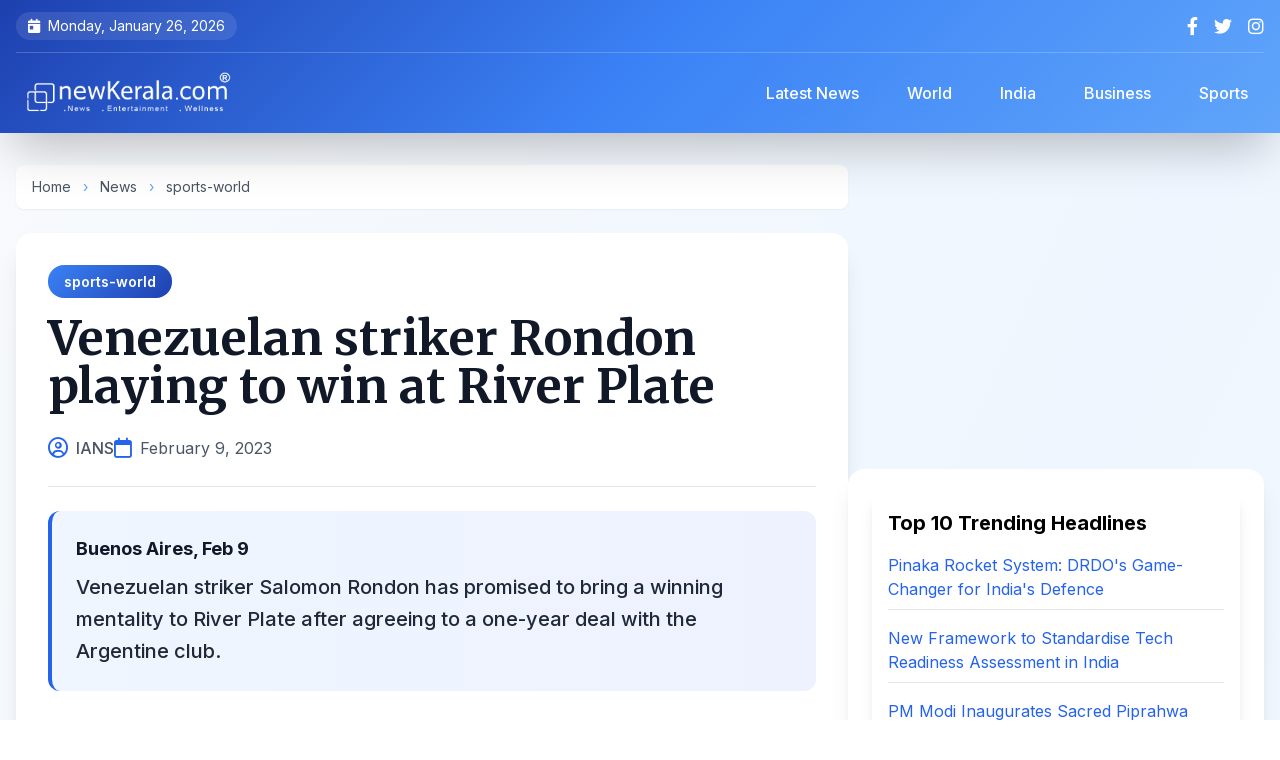

--- FILE ---
content_type: text/html; charset=UTF-8
request_url: https://www.newkerala.com/news/2023/18485.htm
body_size: 9567
content:
<!DOCTYPE html>
<html lang="en">
<head>
    <meta charset="UTF-8">
    <meta name="viewport" content="width=device-width, initial-scale=1.0">
    <title>
Venezuelan striker Rondon playing to win at River Plate
 | NewKerala.com</title>
    
    
    <link rel="apple-touch-icon" sizes="180x180" href="https://www.newkerala.com/apple-touch-icon.png">
    <link rel="icon" type="image/png" sizes="32x32" href="https://www.newkerala.com/favicon-32x32.png">
    <link rel="icon" type="image/png" sizes="16x16" href="https://www.newkerala.com/favicon-16x16.png">
    <link rel="manifest" href="https://www.newkerala.com/site.webmanifest">
    
    
    <link rel="canonical" href="https://www.newkerala.com/news/2023/18485.htm">
    <meta name="description" content="Venezuelan striker Salomon Rondon has promised to bring a winning mentality to River Plate after agreeing to a one-year deal with the Argentine club.">
    <meta name="author" content="IANS">
    <meta name="publisher" content="NewKerala.com">
    <meta name="robots" content="index, follow, max-image-preview:large">
    <meta name="revisit-after" content="12 hours">
    <meta name="distribution" content="Global">
    <meta name="rating" content="news, article">
    
    
    <meta property="og:title" content="
Venezuelan striker Rondon playing to win at River Plate
">
    <meta property="og:type" content="article">
    <meta property="og:url" content="https://www.newkerala.com/news/2023/18485.htm">
    <meta property="og:description" content="Venezuelan striker Salomon Rondon has promised to bring a winning mentality to River Plate after agreeing to a one-year deal with the Argentine club.">
    <meta property="og:image" content="">
    <meta property="og:site_name" content="NewKerala.com">
    <meta property="article:published_time" content="2023-02-09T12:34:01+05:30">
    <meta property="article:section" content="sports-world">
    
    
    <meta name="twitter:card" content="summary_large_image">
    <meta name="twitter:site" content="@newkeralalive">
    <meta name="twitter:title" content="
Venezuelan striker Rondon playing to win at River Plate
">
    <meta name="twitter:description" content="Venezuelan striker Salomon Rondon has promised to bring a winning mentality to River Plate after agreeing to a one-year deal with the Argentine club.">
    <meta name="twitter:image" content="">
    
    
    <script type="application/ld+json">
    {
        "@context": "https://schema.org",
        "@type": "NewsArticle",
        "mainEntityOfPage": {
            "@type": "WebPage",
            "@id": "https://www.newkerala.com/news/2023/18485.htm"
        },
        "headline": "
Venezuelan striker Rondon playing to win at River Plate
",
        "description": "Venezuelan striker Salomon Rondon has promised to bring a winning mentality to River Plate after agreeing to a one-year deal with the Argentine club.",
        "image": "",
        "author": {
            "@type": "Person",
            "name": "IANS"
        },
        "publisher": {
            "@type": "Organization",
            "name": "NewKerala.com",
            "logo": {
                "@type": "ImageObject",
                "url": "https://www.newkerala.com/news/o/listen/nk-logo-br-600.png"
            }
        },
        "datePublished": "2023-02-09T12:34:01+05:30",
        "dateModified": "2023-02-09T12:34:01+05:30",
        "articleSection": "sports-world"
    }
    </script>

    <script type="application/ld+json">
    {
      "@context": "https://schema.org",
      "@type": "BreadcrumbList",
      "itemListElement": [{
        "@type": "ListItem",
        "position": 1,
        "name": "Home",
        "item": "https://www.newkerala.com"
      },{
        "@type": "ListItem",
        "position": 2,
        "name": "News",
        "item": "https://www.newkerala.com/news/"
      },{
        "@type": "ListItem",
        "position": 3,
        "name": "sports-world",
        "item": "https://www.newkerala.com/sports-world-news.php"
      },{
        "@type": "ListItem",
        "position": 4,
        "name": "
Venezuelan striker Rondon playing to win at River Plate
",
        "item": "https://www.newkerala.com/news/2023/18485.htm"
      }]
    }
    </script>
    
    
    <link rel="preconnect" href="https://fonts.googleapis.com">
    <link rel="preconnect" href="https://fonts.gstatic.com" crossorigin>
    <link href="https://fonts.googleapis.com/css2?family=Inter:wght@300;400;500;600;700;800&family=Merriweather:wght@400;700;900&display=swap" rel="stylesheet">
    <script src="https://cdn.tailwindcss.com"></script>
    <link href="https://cdnjs.cloudflare.com/ajax/libs/font-awesome/6.4.0/css/all.min.css" rel="stylesheet">
    
    <style>
        body {
            font-family: 'Inter', sans-serif;
            visibility: hidden;
        }
        
        .content-loaded {
            visibility: visible;
        }
        
        .heading-font {
            font-family: 'Merriweather', serif;
        }
        
        .article-content {
            font-family: 'Inter', sans-serif;
            line-height: 1.8;
        }
        
        .article-content p {
            margin-bottom: 1.25rem;
        }
        
        .article-content h2,
        .article-content h3 {
            font-family: 'Merriweather', serif;
            margin-top: 2rem;
            margin-bottom: 1rem;
            font-weight: 700;
        }
        
        /* Enhanced gradient backgrounds */
        .gradient-header {
            background: linear-gradient(135deg, #1e40af 0%, #3b82f6 50%, #60a5fa 100%);
        }
        
        /* Mobile menu animation */
        .mobile-menu {
            transform: translateX(-100%);
            transition: transform 0.3s cubic-bezier(0.4, 0, 0.2, 1);
        }
        .mobile-menu.active {
            transform: translateX(0);
        }
        
        /* Smooth scroll */
        html {
            scroll-behavior: smooth;
            scroll-padding-top: 5rem;
        }
        
        /* Card hover effects */
        .card-hover {
            transition: all 0.3s ease;
        }
        .card-hover:hover {
            transform: translateY(-4px);
            box-shadow: 0 20px 25px -5px rgba(0, 0, 0, 0.1), 0 10px 10px -5px rgba(0, 0, 0, 0.04);
        }
        
        /* Custom scrollbar */
        ::-webkit-scrollbar {
            width: 10px;
        }
        ::-webkit-scrollbar-track {
            background: #f1f1f1;
        }
        ::-webkit-scrollbar-thumb {
            background: linear-gradient(135deg, #3b82f6 0%, #1e40af 100%);
            border-radius: 10px;
        }
        
        /* Badge styles */
        .badge {
            display: inline-flex;
            align-items: center;
            padding: 6px 16px;
            border-radius: 20px;
            font-size: 0.875rem;
            font-weight: 600;
        }
        
        .badge-category {
            background: linear-gradient(135deg, #3b82f6 0%, #1e40af 100%);
            color: white;
        }
.article-content a {
    color: #2563eb; /* Blue color for links */
    text-decoration: underline;
    transition: color 0.2s ease;
}

.article-content a:hover {
    color: #1e40af; /* Darker blue on hover */
    text-decoration: underline;
}        
    </style>
    
    <script>
        document.addEventListener('DOMContentLoaded', function() {
            document.body.classList.add('content-loaded');
        });
    </script>
    
    
    <script async src="https://www.googletagmanager.com/gtag/js?id=G-46JGJ5LXT0"></script>
    <script>
        window.dataLayer = window.dataLayer || [];
        function gtag(){dataLayer.push(arguments);}
        gtag('js', new Date());
        gtag('config', 'G-46JGJ5LXT0');
    </script>
</head>

<body class="bg-gradient-to-br from-slate-50 via-blue-50 to-gray-50">
    
    <div id="mobile-menu-overlay" class="fixed inset-0 bg-black bg-opacity-60 z-40 hidden lg:hidden backdrop-blur-sm transition-opacity"></div>
    
    
    <div id="mobile-menu" class="mobile-menu fixed top-0 left-0 w-80 h-full bg-gradient-to-b from-blue-900 via-indigo-900 to-slate-900 z-50 shadow-2xl lg:hidden">
        <div class="p-6">
            <div class="flex justify-between items-center mb-8">
                <img src="https://www.newkerala.com/news/o/listen/nk-logo-wr-600.png" alt="NewKerala.com" class="h-10">
                <button id="close-menu" class="text-white hover:text-gray-300 transition">
                    <i class="fas fa-times text-2xl"></i>
                </button>
            </div>
            <nav class="space-y-2">
                <a href="https://www.newkerala.com" class="flex items-center py-3 px-4 rounded-xl hover:bg-white/10 text-white transition-all duration-300">
                    <i class="fas fa-home mr-3 text-blue-400"></i>
                    <span class="font-medium">Home</span>
                </a>
                <a href="https://www.newkerala.com/news/" class="flex items-center py-3 px-4 rounded-xl hover:bg-white/10 text-white transition-all duration-300">
                    <i class="fas fa-newspaper mr-3 text-blue-400"></i>
                    <span class="font-medium">Latest News</span>
                </a>
                <a href="https://www.newkerala.com/world-news.php" class="flex items-center py-3 px-4 rounded-xl hover:bg-white/10 text-white transition-all duration-300">
                    <i class="fas fa-globe mr-3 text-blue-400"></i>
                    <span class="font-medium">World</span>
                </a>
                <a href="https://www.newkerala.com/india-news.php" class="flex items-center py-3 px-4 rounded-xl hover:bg-white/10 text-white transition-all duration-300">
                    <i class="fas fa-flag mr-3 text-orange-400"></i>
                    <span class="font-medium">India</span>
                </a>
                <a href="https://www.newkerala.com/business-india-news.php" class="flex items-center py-3 px-4 rounded-xl hover:bg-white/10 text-white transition-all duration-300">
                    <i class="fas fa-briefcase mr-3 text-green-400"></i>
                    <span class="font-medium">Business</span>
                </a>
                <a href="https://www.newkerala.com/sports-india-news.php" class="flex items-center py-3 px-4 rounded-xl hover:bg-white/10 text-white transition-all duration-300">
                    <i class="fas fa-football-ball mr-3 text-red-400"></i>
                    <span class="font-medium">Sports</span>
                </a>
            </nav>
        </div>
    </div>

    
    <header class="gradient-header text-white shadow-2xl sticky top-0 z-30 backdrop-blur-md">
        <div class="container mx-auto px-4">
            
            <div class="hidden md:flex justify-between items-center py-3 text-sm border-b border-white/20">
                <div class="flex items-center space-x-6">
                    <span class="flex items-center bg-white/10 px-3 py-1 rounded-full">
                        <i class="fas fa-calendar-day mr-2"></i>
                        Monday, January 26, 2026                    </span>
                </div>
                <div class="flex items-center space-x-4">
                    <a href="https://facebook.com/newkerala" target="_blank" class="hover:text-blue-300 transition-all transform hover:scale-110" aria-label="Facebook">
                        <i class="fab fa-facebook-f text-lg"></i>
                    </a>
                    <a href="https://x.com/newkeralalive" target="_blank" class="hover:text-blue-300 transition-all transform hover:scale-110" aria-label="Twitter">
                        <i class="fab fa-twitter text-lg"></i>
                    </a>
                    <a href="https://www.instagram.com/newkeralalive" target="_blank" class="hover:text-blue-300 transition-all transform hover:scale-110" aria-label="Instagram">
                        <i class="fab fa-instagram text-lg"></i>
                    </a>
                </div>
            </div>

            
            <div class="flex flex-col lg:flex-row lg:justify-between lg:items-center py-4">
                <div class="flex items-center justify-between w-full lg:w-auto">
                    <button id="burger-menu" class="lg:hidden mr-4 text-white hover:text-blue-300 transition-all" aria-label="Open menu">
                        <i class="fas fa-bars text-2xl"></i>
                    </button>
                    <a href="https://www.newkerala.com" class="flex items-center gap-3 mx-auto lg:mx-0" aria-label="NewKerala Home">
                        <img src="https://www.newkerala.com/news/o/listen/nk-logo-br-600.png"
                             alt="NewKerala.com Logo"
                             width="180" height="48"
                             class="h-12 w-auto object-contain brightness-0 invert"
                             loading="eager" />
                    </a>
                </div>

                
                <nav class="hidden lg:flex items-center space-x-4 ml-8">
                    <a href="https://www.newkerala.com/news/" 
                       class="px-4 py-2 rounded-lg hover:bg-white/20 transition-all font-medium backdrop-blur-sm">
                        Latest News
                    </a>
                    <a href="https://www.newkerala.com/world-news.php" 
                       class="px-4 py-2 rounded-lg hover:bg-white/20 transition-all font-medium backdrop-blur-sm">
                        World
                    </a>
                    <a href="https://www.newkerala.com/india-news.php" 
                       class="px-4 py-2 rounded-lg hover:bg-white/20 transition-all font-medium backdrop-blur-sm">
                        India
                    </a>
                    <a href="https://www.newkerala.com/business-india-news.php" 
                       class="px-4 py-2 rounded-lg hover:bg-white/20 transition-all font-medium backdrop-blur-sm">
                        Business
                    </a>
                    <a href="https://www.newkerala.com/sports-india-news.php" 
                       class="px-4 py-2 rounded-lg hover:bg-white/20 transition-all font-medium backdrop-blur-sm">
                        Sports
                    </a>
                </nav>
            </div>
        </div>
    </header>

    
    <main class="container mx-auto px-4 py-8">
        <div class="flex flex-col lg:flex-row gap-8">
            
            <div class="lg:w-2/3">
                
                <nav class="text-sm text-gray-600 mb-6 bg-white rounded-lg px-4 py-3 shadow-sm" aria-label="Breadcrumb">
                    <a href="https://www.newkerala.com" class="hover:text-blue-600 transition">Home</a>
                    <span class="mx-2 text-blue-400">›</span>
                    <a href="https://www.newkerala.com/news/" class="hover:text-blue-600 transition">News</a>
                    <span class="mx-2 text-blue-400">›</span>
                    <a href="https://www.newkerala.com/sports-world-news.php" class="hover:text-blue-600 transition">sports-world</a>
                </nav>

                
                <article class="bg-white rounded-2xl shadow-xl overflow-hidden mb-8">
                    
                    <div class="p-8 pb-6">
                        
                        <div class="mb-4">
                            <a href="https://www.newkerala.com/sports-world-news.php" class="badge badge-category">
                                sports-world                            </a>
                        </div>

                        
                        <h1 class="text-4xl lg:text-5xl font-bold heading-font text-gray-900 mb-6 leading-tight">
                            
Venezuelan striker Rondon playing to win at River Plate
                        </h1>

                        
                        <div class="flex flex-wrap items-center gap-4 text-gray-600 border-b pb-6">
                            <div class="flex items-center">
                                <i class="far fa-user-circle text-blue-600 mr-2 text-xl"></i>
                                <span class="font-medium">IANS</span>
                            </div>
                            <div class="flex items-center">
                                <i class="far fa-calendar text-blue-600 mr-2 text-xl"></i>
                                <time datetime="2023-02-09T12:34:01+05:30">February 9, 2023</time>
                            </div>
                                                    </div>
                    </div>

                
                    
                    <div class="px-8 mb-6">
                        <div class="bg-gradient-to-r from-blue-50 to-indigo-50 p-6 rounded-xl border-l-4 border-blue-600">
                                                            <p class="font-bold text-gray-900 mb-2 text-lg">
Buenos Aires, Feb 9</p>
                                                        <p class="text-xl font-medium text-gray-800 leading-relaxed">
                                Venezuelan striker Salomon Rondon has promised to bring a winning mentality to River Plate after agreeing to a one-year deal with the Argentine club.                            </p>
                        </div>
                    </div>

                
                    <p align="center">
                    <script async src="https://pagead2.googlesyndication.com/pagead/js/adsbygoogle.js?client=ca-pub-5891990798564996" crossorigin="anonymous"></script>
                    <ins class="adsbygoogle"
                         style="display:block"
                         data-ad-client="ca-pub-5891990798564996"
                         data-ad-slot="9824272053"
                         data-ad-format="auto"
                         data-full-width-responsive="true"></ins>
                    <script>
                         (adsbygoogle = window.adsbygoogle || []).push({});
                    </script>
                    </p>

                    
                    <div class="px-8 pb-8">
                        <div class="article-content prose prose-lg max-w-none text-gray-700">
                            
Rondon joined the Buenos Aires giants as a free agent on January 30 following his departure from English Premier League club Everton, reports Xinhua news agency.<br /><br />"The first thing I felt here is that the only thing that matters is winning," the 33-year-old told reporters on Wednesday after visiting the River Plate museum.<br /><br />Rondon scored just three goals in 31 games for Everton, but he is adamant he is not a spent force.<br /><br />"I want to compete and continue to show that I still have plenty of football left in me," he said.<br /><br />"It's true that there were other offers but they didn't grab my attention. I really wanted to experience South American football again." <br /><br />                        </div>
                    </div>

                    
                    <div class="px-8 pb-8">
                        <div class="bg-gray-50 p-6 rounded-xl">
                            <p class="text-sm text-gray-600 leading-relaxed">
                                <strong class="text-gray-800">Disclaimer:</strong> This story was supplied by an external content provider; we do not endorse or accept responsibility for its accuracy, completeness, or any outcomes from relying on it. It is for informational purposes only and does not constitute legal, financial, medical, or other professional advice. Laws and regulations vary and may change; readers should verify accuracy and compliance with local requirements and consult a qualified professional for tailored guidance.
                            </p>
                        </div>
                    </div>
                </article>

                
                <div class="bg-white rounded-2xl shadow-xl p-6 mb-8">
                    <div class="flex flex-wrap items-center justify-between gap-4">
                        <div class="flex items-center space-x-3">
                            <div class="w-12 h-12 rounded-full bg-gradient-to-r from-blue-500 to-indigo-600 flex items-center justify-center">
                                <i class="fas fa-share-alt text-white text-xl"></i>
                            </div>
                            <span class="text-gray-700 font-semibold text-lg">Share this article:</span>
                        </div>
                        
                        <div class="flex items-center space-x-3">
                            <button onclick="shareContent('facebook')" class="w-12 h-12 rounded-full bg-blue-600 hover:bg-blue-700 text-white flex items-center justify-center transition-all transform hover:scale-110 shadow-md" aria-label="Share on Facebook">
                                <i class="fab fa-facebook-f text-xl"></i>
                            </button>
                            <button onclick="shareContent('twitter')" class="w-12 h-12 rounded-full bg-gray-800 hover:bg-gray-900 text-white flex items-center justify-center transition-all transform hover:scale-110 shadow-md" aria-label="Share on X">
                                <i class="fab fa-twitter text-xl"></i>
                            </button>
                            <button onclick="shareContent('whatsapp')" class="w-12 h-12 rounded-full bg-green-500 hover:bg-green-600 text-white flex items-center justify-center transition-all transform hover:scale-110 shadow-md" aria-label="Share on WhatsApp">
                                <i class="fab fa-whatsapp text-xl"></i>
                            </button>
                            <button onclick="shareContent('linkedin')" class="w-12 h-12 rounded-full bg-blue-700 hover:bg-blue-800 text-white flex items-center justify-center transition-all transform hover:scale-110 shadow-md" aria-label="Share on LinkedIn">
                                <i class="fab fa-linkedin-in text-xl"></i>
                            </button>
                            <button onclick="copyToClipboard()" class="w-12 h-12 rounded-full bg-gray-600 hover:bg-gray-700 text-white flex items-center justify-center transition-all transform hover:scale-110 shadow-md" aria-label="Copy link">
                                <i class="fas fa-link text-xl"></i>
                            </button>
                        </div>
                    </div>
                </div>

                
                    <p align="center">
                    <script async src="https://pagead2.googlesyndication.com/pagead/js/adsbygoogle.js?client=ca-pub-5891990798564996" crossorigin="anonymous"></script>
                    <ins class="adsbygoogle"
                         style="display:block"
                         data-ad-client="ca-pub-5891990798564996"
                         data-ad-slot="9824272053"
                         data-ad-format="auto"
                         data-full-width-responsive="true"></ins>
                    <script>
                         (adsbygoogle = window.adsbygoogle || []).push({});
                    </script>
                    </p>
            </div>

            
            <aside class="lg:w-1/3 space-y-6">
                
                
                    <p align="center">
                    <script async src="https://pagead2.googlesyndication.com/pagead/js/adsbygoogle.js?client=ca-pub-5891990798564996" crossorigin="anonymous"></script>
                    <ins class="adsbygoogle"
                         style="display:block"
                         data-ad-client="ca-pub-5891990798564996"
                         data-ad-slot="9824272053"
                         data-ad-format="auto"
                         data-full-width-responsive="true"></ins>
                    <script>
                         (adsbygoogle = window.adsbygoogle || []).push({});
                    </script>
                    </p>

                
                <div class="bg-white rounded-2xl shadow-xl p-6">
                    
<div class="bg-white p-4 rounded-lg shadow-lg">
    <h3 class="text-xl font-bold mb-4">Top 10 Trending Headlines</h3>
    <ul class="space-y-4">
                <li>
            <a class="text-blue-600 hover:underline transition-colors" 
               href="https://www.newkerala.com/news/o/pinaka-multi-barrel-rocket-launcher-system-proved-game-changer-former-681"
               title="Former DRDO scientist Dr Ravi Gupta highlights Pinaka&#039;s strategic impact, private sector role, and 120-km precision in India&#039;s defence evolution.">
                Pinaka Rocket System: DRDO&#039;s Game-Changer for India&#039;s Defence            </a>
            <hr class="my-2 border-gray-200" />
        </li>
                <li>
            <a class="text-blue-600 hover:underline transition-colors" 
               href="https://www.newkerala.com/news/o/new-framework-standardise-innovation-assessment-boost-deeptech-ecosystem-377"
               title="India unveils NTRAF, a new framework to objectively assess deeptech projects from lab to market, aiming to bridge funding gaps and boost innovation.">
                New Framework to Standardise Tech Readiness Assessment in India            </a>
            <hr class="my-2 border-gray-200" />
        </li>
                <li>
            <a class="text-blue-600 hover:underline transition-colors" 
               href="https://www.newkerala.com/news/o/pm-modi-inaugurate-exposition-sacred-piprahwa-relics-3rd-632"
               title="PM Modi inaugurates &quot;Lotus Light,&quot; a landmark exposition of the sacred, repatriated Piprahwa Relics in New Delhi, highlighting India&#039;s Buddhist heritage.">
                PM Modi Inaugurates Sacred Piprahwa Buddha Relics Exposition            </a>
            <hr class="my-2 border-gray-200" />
        </li>
                <li>
            <a class="text-blue-600 hover:underline transition-colors" 
               href="https://www.newkerala.com/news/o/arjun-kapoor-thanks-sister-anshula-kapoor-always-having-369"
               title="Arjun Kapoor thanks sister Anshula for always having his back in a heartfelt birthday post. Khushi Kapoor also shares wishes as Anshula prepares for her wedding.">
                Arjun Kapoor&#039;s Emotional Birthday Tribute to Sister Anshula            </a>
            <hr class="my-2 border-gray-200" />
        </li>
                <li>
            <a class="text-blue-600 hover:underline transition-colors" 
               href="https://www.newkerala.com/news/o/pm-modi-condoles-demise-khaleda-zia-says-her-969"
               title="PM Modi expressed sorrow over former Bangladesh PM Khaleda Zia&#039;s demise, recalling her historic leadership and role in strengthening bilateral relations.">
                Modi Condoles Khaleda Zia&#039;s Death, Remembers Her Contributions            </a>
            <hr class="my-2 border-gray-200" />
        </li>
                <li>
            <a class="text-blue-600 hover:underline transition-colors" 
               href="https://www.newkerala.com/news/o/best-team-world-ashleigh-gardner-ahead-indias-all-format-807"
               title="Ashleigh Gardner backs Australia as world&#039;s best team ahead of India&#039;s all-format tour, reflecting on semifinal losses and home advantage.">
                Gardner: Australia Best Team Ahead of India Series            </a>
            <hr class="my-2 border-gray-200" />
        </li>
                <li>
            <a class="text-blue-600 hover:underline transition-colors" 
               href="https://www.newkerala.com/news/o/relief-england-players-ecb-rules-no-misconduct-noosa-trip-919"
               title="The ECB has ruled &#039;no misconduct&#039; by England players during a team-building trip to Noosa, ending an inquiry into alleged excessive drinking.">
                ECB Clears England Players of Misconduct After Ashes Trip            </a>
            <hr class="my-2 border-gray-200" />
        </li>
                <li>
            <a class="text-blue-600 hover:underline transition-colors" 
               href="https://www.newkerala.com/news/o/hindu-society-struggled-over-500-years-lord-rams-410"
               title="Madhya Pradesh CM Mohan Yadav highlights the 500-year Hindu struggle for Ayodhya&#039;s Ram temple, as celebrations begin for its second consecration anniversary.">
                MP CM Marks 500-Year Struggle for Ayodhya Ram Temple            </a>
            <hr class="my-2 border-gray-200" />
        </li>
                <li>
            <a class="text-blue-600 hover:underline transition-colors" 
               href="https://www.newkerala.com/news/o/ex-aussie-batter-damien-martyn-induced-coma-after-meningitis-182"
               title="Former Australian cricketer Damien Martyn, 54, is in an induced coma after a meningitis diagnosis. The 2003 World Cup winner is receiving treatment as the cricket community rallies.">
                Damien Martyn in Induced Coma After Meningitis Diagnosis            </a>
            <hr class="my-2 border-gray-200" />
        </li>
                <li>
            <a class="text-blue-600 hover:underline transition-colors" 
               href="https://www.newkerala.com/news/o/from-shell-soil-indias-urban-local-bodies-recycle-562"
               title="India transforms coconut waste into cocopeat, coir &amp; compost, creating jobs, cutting landfill waste &amp; boosting exports in a circular economy success story.">
                India Recycles Coconut Waste into Economic &amp; Environmental Gains            </a>
            <hr class="my-2 border-gray-200" />
        </li>
            </ul>
</div>

                </div>

                
                <div class="bg-gradient-to-br from-blue-100 to-indigo-100 rounded-2xl shadow-xl p-6">
                    <h3 class="text-2xl font-bold mb-6 text-gray-800 heading-font flex items-center">
                        <div class="w-10 h-10 rounded-full bg-gradient-to-r from-blue-500 to-indigo-600 flex items-center justify-center mr-3">
                            <i class="fas fa-newspaper text-white"></i>
                        </div>
                        <span>News Categories</span>
                    </h3>
                    <div class="space-y-3">
                        <a href="https://www.newkerala.com/world-news.php" 
                           class="flex items-center gap-3 p-4 bg-white rounded-xl hover:shadow-lg transition-all duration-300 card-hover group">
                            <div class="w-12 h-12 rounded-full bg-gradient-to-r from-blue-400 to-blue-600 flex items-center justify-center flex-shrink-0">
                                <i class="fas fa-globe text-white text-xl"></i>
                            </div>
                            <span class="font-semibold text-gray-800 group-hover:text-blue-600 transition-colors">World News</span>
                        </a>
                        <a href="https://www.newkerala.com/india-news.php" 
                           class="flex items-center gap-3 p-4 bg-white rounded-xl hover:shadow-lg transition-all duration-300 card-hover group">
                            <div class="w-12 h-12 rounded-full bg-gradient-to-r from-orange-400 to-red-600 flex items-center justify-center flex-shrink-0">
                                <i class="fas fa-flag text-white text-xl"></i>
                            </div>
                            <span class="font-semibold text-gray-800 group-hover:text-orange-600 transition-colors">India News</span>
                        </a>
                        <a href="https://www.newkerala.com/business-india-news.php" 
                           class="flex items-center gap-3 p-4 bg-white rounded-xl hover:shadow-lg transition-all duration-300 card-hover group">
                            <div class="w-12 h-12 rounded-full bg-gradient-to-r from-green-400 to-teal-600 flex items-center justify-center flex-shrink-0">
                                <i class="fas fa-briefcase text-white text-xl"></i>
                            </div>
                            <span class="font-semibold text-gray-800 group-hover:text-green-600 transition-colors">Business</span>
                        </a>
                        <a href="https://www.newkerala.com/sports-india-news.php" 
                           class="flex items-center gap-3 p-4 bg-white rounded-xl hover:shadow-lg transition-all duration-300 card-hover group">
                            <div class="w-12 h-12 rounded-full bg-gradient-to-r from-red-400 to-pink-600 flex items-center justify-center flex-shrink-0">
                                <i class="fas fa-football-ball text-white text-xl"></i>
                            </div>
                            <span class="font-semibold text-gray-800 group-hover:text-red-600 transition-colors">Sports</span>
                        </a>
                    </div>
                </div>
            </aside>
        </div>

        
        <div class="mt-12 bg-white rounded-2xl shadow-xl p-8">
            
<section class="mt-8">
    <div class="text-xl font-bold mb-4" role="heading" aria-level="2">
        You May Like!
    </div>
    <div class="grid grid-cols-1 md:grid-cols-2 lg:grid-cols-3 xl:grid-cols-6 gap-6">
                    <article class="bg-white p-4 rounded-lg shadow-lg transition-transform hover:scale-105">
                <a href="https://www.newkerala.com/news/o/devotees-thronged-major-religious-shrines-across-country-eve-776" 
                   title="New Year&#039;s Eve 2026: Devotees Throng Temples Across India"
                   class="block">
                    <div class="relative overflow-hidden rounded-lg" style="padding-bottom: 66.67%;">
                        <img alt="New Year&#039;s Eve 2026: Devotees Throng Temples Across India" 
                             class="absolute inset-0 w-full h-full object-cover transition-transform hover:scale-110" 
                             style="object-position: center 20%;"
                             src="https://one.newkerala.com/images/t/ayodhya-ram-mandir-iansf-173146.webp" 
                             loading="lazy" />
                    </div>
                    <div class="text-lg font-bold mt-3 text-gray-800 hover:text-blue-600" 
                         role="heading" 
                         aria-level="3" 
                         style="min-height: 3em; display: -webkit-box; -webkit-line-clamp: 3; -webkit-box-orient: vertical; overflow: hidden;">
                        New Year&#039;s Eve 2026: Devotees Throng Temples Across India                    </div>
                </a>
            </article>
                    <article class="bg-white p-4 rounded-lg shadow-lg transition-transform hover:scale-105">
                <a href="https://www.newkerala.com/news/o/ayodhya-witnesses-surge-devotees-ram-lalla-pran-pratishtha-287" 
                   title="Ayodhya Marks 2nd Ram Lalla Pran Pratishtha Anniversary with Devotee Surge"
                   class="block">
                    <div class="relative overflow-hidden rounded-lg" style="padding-bottom: 66.67%;">
                        <img alt="Ayodhya Marks 2nd Ram Lalla Pran Pratishtha Anniversary with Devotee Surge" 
                             class="absolute inset-0 w-full h-full object-cover transition-transform hover:scale-110" 
                             style="object-position: center 20%;"
                             src="https://one.newkerala.com/images/t/ram-janmabhoomi-mandir-ayodhya-ani-4466.webp" 
                             loading="lazy" />
                    </div>
                    <div class="text-lg font-bold mt-3 text-gray-800 hover:text-blue-600" 
                         role="heading" 
                         aria-level="3" 
                         style="min-height: 3em; display: -webkit-box; -webkit-line-clamp: 3; -webkit-box-orient: vertical; overflow: hidden;">
                        Ayodhya Marks 2nd Ram Lalla Pran Pratishtha Anniversary with Devotee Surge                    </div>
                </a>
            </article>
                    <article class="bg-white p-4 rounded-lg shadow-lg transition-transform hover:scale-105">
                <a href="https://www.newkerala.com/news/o/kareena-kapoor-gives-fans-peek-into-family-getaway-632" 
                   title="Kareena Kapoor Shares Rare Photo of Saif Ali Khan on Vacation"
                   class="block">
                    <div class="relative overflow-hidden rounded-lg" style="padding-bottom: 66.67%;">
                        <img alt="Kareena Kapoor Shares Rare Photo of Saif Ali Khan on Vacation" 
                             class="absolute inset-0 w-full h-full object-cover transition-transform hover:scale-110" 
                             style="object-position: center 20%;"
                             src="https://one.newkerala.com/images/t/kareena-kapoor-insta-1391.webp" 
                             loading="lazy" />
                    </div>
                    <div class="text-lg font-bold mt-3 text-gray-800 hover:text-blue-600" 
                         role="heading" 
                         aria-level="3" 
                         style="min-height: 3em; display: -webkit-box; -webkit-line-clamp: 3; -webkit-box-orient: vertical; overflow: hidden;">
                        Kareena Kapoor Shares Rare Photo of Saif Ali Khan on Vacation                    </div>
                </a>
            </article>
                    <article class="bg-white p-4 rounded-lg shadow-lg transition-transform hover:scale-105">
                <a href="https://www.newkerala.com/news/o/nifty-sensex-open-marginally-higher-year-end-session-amid-862" 
                   title="Stock Market Opens Higher on Final 2025 Trading Day"
                   class="block">
                    <div class="relative overflow-hidden rounded-lg" style="padding-bottom: 66.67%;">
                        <img alt="Stock Market Opens Higher on Final 2025 Trading Day" 
                             class="absolute inset-0 w-full h-full object-cover transition-transform hover:scale-110" 
                             style="object-position: center 20%;"
                             src="https://one.newkerala.com/images/t/sensex-nifty-brokers-ani-2542.webp" 
                             loading="lazy" />
                    </div>
                    <div class="text-lg font-bold mt-3 text-gray-800 hover:text-blue-600" 
                         role="heading" 
                         aria-level="3" 
                         style="min-height: 3em; display: -webkit-box; -webkit-line-clamp: 3; -webkit-box-orient: vertical; overflow: hidden;">
                        Stock Market Opens Higher on Final 2025 Trading Day                    </div>
                </a>
            </article>
                    <article class="bg-white p-4 rounded-lg shadow-lg transition-transform hover:scale-105">
                <a href="https://www.newkerala.com/news/o/uttarakhand-cm-dhami-instructs-officials-ensure-proper-medical-189" 
                   title="Uttarakhand CM Directs Medical Aid for Chamoli Train Accident Injured"
                   class="block">
                    <div class="relative overflow-hidden rounded-lg" style="padding-bottom: 66.67%;">
                        <img alt="Uttarakhand CM Directs Medical Aid for Chamoli Train Accident Injured" 
                             class="absolute inset-0 w-full h-full object-cover transition-transform hover:scale-110" 
                             style="object-position: center 20%;"
                             src="https://one.newkerala.com/images/t/pushkar-singh-dhami-ani-1934.webp" 
                             loading="lazy" />
                    </div>
                    <div class="text-lg font-bold mt-3 text-gray-800 hover:text-blue-600" 
                         role="heading" 
                         aria-level="3" 
                         style="min-height: 3em; display: -webkit-box; -webkit-line-clamp: 3; -webkit-box-orient: vertical; overflow: hidden;">
                        Uttarakhand CM Directs Medical Aid for Chamoli Train Accident Injured                    </div>
                </a>
            </article>
                    <article class="bg-white p-4 rounded-lg shadow-lg transition-transform hover:scale-105">
                <a href="https://www.newkerala.com/news/o/president-droupadi-murmu-grace-soar-programme-confer-ai-338" 
                   title="President Murmu to Confer AI Certificates at SOAR Programme"
                   class="block">
                    <div class="relative overflow-hidden rounded-lg" style="padding-bottom: 66.67%;">
                        <img alt="President Murmu to Confer AI Certificates at SOAR Programme" 
                             class="absolute inset-0 w-full h-full object-cover transition-transform hover:scale-110" 
                             style="object-position: center 20%;"
                             src="https://one.newkerala.com/images/t/droupadi-murmu-ani-4949.webp" 
                             loading="lazy" />
                    </div>
                    <div class="text-lg font-bold mt-3 text-gray-800 hover:text-blue-600" 
                         role="heading" 
                         aria-level="3" 
                         style="min-height: 3em; display: -webkit-box; -webkit-line-clamp: 3; -webkit-box-orient: vertical; overflow: hidden;">
                        President Murmu to Confer AI Certificates at SOAR Programme                    </div>
                </a>
            </article>
            </div>
</section>

        </div>
    </main>

    
    <footer class="bg-gradient-to-r from-slate-900 via-blue-900 to-slate-900 text-white py-12 mt-12">
        <div class="container mx-auto px-6">
            
            <div class="grid grid-cols-1 md:grid-cols-4 gap-8 mb-8">
                <div>
                    <h4 class="font-bold text-lg mb-4 flex items-center">
                        <i class="fas fa-newspaper mr-2 text-blue-400"></i>News
                    </h4>
                    <ul class="space-y-2">
                        <li><a href="https://www.newkerala.com/news/" class="hover:text-blue-400 transition-colors">Latest News</a></li>
                        <li><a href="https://www.newkerala.com/world-news.php" class="hover:text-blue-400 transition-colors">World</a></li>
                        <li><a href="https://www.newkerala.com/india-news.php" class="hover:text-blue-400 transition-colors">India</a></li>
                    </ul>
                </div>

                <div>
                    <h4 class="font-bold text-lg mb-4 flex items-center">
                        <i class="fas fa-th-large mr-2 text-blue-400"></i>Sections
                    </h4>
                    <ul class="space-y-2">
                        <li><a href="https://www.newkerala.com/business-news.php" class="hover:text-blue-400 transition-colors">Business</a></li>
                        <li><a href="https://www.newkerala.com/sports-india-news.php" class="hover:text-blue-400 transition-colors">Sports</a></li>
                        <li><a href="https://www.newkerala.com/bollywood-news.php" class="hover:text-blue-400 transition-colors">Entertainment</a></li>
                    </ul>
                </div>

                <div>
                    <h4 class="font-bold text-lg mb-4 flex items-center">
                        <i class="fas fa-info-circle mr-2 text-blue-400"></i>Information
                    </h4>
                    <ul class="space-y-2">
                        <li><a href="https://www.newkerala.com/support/tos.php" class="hover:text-blue-400 transition-colors">Terms of Service</a></li>
                        <li><a href="https://www.newkerala.com/support/privacy.php" class="hover:text-blue-400 transition-colors">Privacy Policy</a></li>
                        <li><a href="https://www.newkerala.com/support/cookie.php" class="hover:text-blue-400 transition-colors">Cookie Policy</a></li>
                    </ul>
                </div>

                <div>
                    <h4 class="font-bold text-lg mb-4 flex items-center">
                        <i class="fas fa-envelope mr-2 text-blue-400"></i>Contact
                    </h4>
                    <ul class="space-y-2">
                        <li><a href="https://www.newkerala.com/support/" class="hover:text-blue-400 transition-colors">Contact Us</a></li>
                        <li><a href="https://www.newkerala.com" class="hover:text-blue-400 transition-colors">NewKerala.com</a></li>
                    </ul>
                    <div class="flex space-x-3 mt-4">
                        <a href="https://facebook.com/newkerala" target="_blank" class="w-10 h-10 bg-blue-700 rounded-full flex items-center justify-center hover:bg-blue-600 transition-colors" aria-label="Facebook">
                            <i class="fab fa-facebook-f"></i>
                        </a>
                        <a href="https://x.com/newkeralalive" target="_blank" class="w-10 h-10 bg-blue-700 rounded-full flex items-center justify-center hover:bg-blue-600 transition-colors" aria-label="Twitter">
                            <i class="fab fa-twitter"></i>
                        </a>
                        <a href="https://www.instagram.com/newkeralalive" target="_blank" class="w-10 h-10 bg-blue-700 rounded-full flex items-center justify-center hover:bg-blue-600 transition-colors" aria-label="Instagram">
                            <i class="fab fa-instagram"></i>
                        </a>
                    </div>
                </div>
            </div>

            <div class="text-center border-t border-blue-800 pt-6">
                <p class="text-gray-300 mb-2">Copyright &copy; 2026 <a href="https://www.newkerala.com" class="text-white hover:text-blue-300 font-semibold transition-colors">NEWKERALA.COM</a>&trade; - All rights reserved.</p>
                <p class="text-sm text-slate-400">Your trusted source for news since 2001</p>
            </div>
        </div>
    </footer>

    
    <script>
        // Mobile menu functionality
        const burgerMenu = document.getElementById('burger-menu');
        const mobileMenu = document.getElementById('mobile-menu');
        const mobileMenuOverlay = document.getElementById('mobile-menu-overlay');
        const closeMenu = document.getElementById('close-menu');

        function openMobileMenu() {
            mobileMenu.classList.add('active');
            mobileMenuOverlay.classList.remove('hidden');
            document.body.style.overflow = 'hidden';
        }

        function closeMobileMenu() {
            mobileMenu.classList.remove('active');
            mobileMenuOverlay.classList.add('hidden');
            document.body.style.overflow = 'auto';
        }

        burgerMenu?.addEventListener('click', openMobileMenu);
        closeMenu?.addEventListener('click', closeMobileMenu);
        mobileMenuOverlay?.addEventListener('click', closeMobileMenu);

        // Social sharing functions
        function shareContent(platform) {
            const url = encodeURIComponent(window.location.href);
            const title = encodeURIComponent(document.title);
            
            const shareUrls = {
                facebook: `https://www.facebook.com/sharer.php?u=${url}`,
                twitter: `https://twitter.com/intent/tweet?url=${url}&text=${title}`,
                whatsapp: `whatsapp://send?text=${title} - ${url}`,
                linkedin: `https://www.linkedin.com/shareArticle?mini=true&url=${url}&title=${title}`
            };
            
            if (platform === 'whatsapp' && /Android|iPhone|iPad|iPod/i.test(navigator.userAgent)) {
                window.location.href = shareUrls[platform];
            } else {
                window.open(shareUrls[platform], '_blank', 'width=600,height=400');
            }
        }

        function copyToClipboard() {
            navigator.clipboard.writeText(window.location.href)
                .then(() => {
                    const tooltip = document.createElement('div');
                    tooltip.className = 'fixed top-1/2 left-1/2 transform -translate-x-1/2 -translate-y-1/2 bg-gray-900 text-white px-6 py-3 rounded-lg shadow-2xl z-50';
                    tooltip.textContent = '✓ Link copied to clipboard!';
                    document.body.appendChild(tooltip);
                    setTimeout(() => tooltip.remove(), 2000);
                })
                .catch(err => console.error('Failed to copy:', err));
        }

        // Auto-close mobile menu when clicking on links
        document.querySelectorAll('#mobile-menu a').forEach(link => {
            link.addEventListener('click', closeMobileMenu);
        });
    </script>
</body>
</html>


--- FILE ---
content_type: text/html; charset=utf-8
request_url: https://www.google.com/recaptcha/api2/aframe
body_size: 267
content:
<!DOCTYPE HTML><html><head><meta http-equiv="content-type" content="text/html; charset=UTF-8"></head><body><script nonce="5juu7cd4De93C0YPk4Cp9A">/** Anti-fraud and anti-abuse applications only. See google.com/recaptcha */ try{var clients={'sodar':'https://pagead2.googlesyndication.com/pagead/sodar?'};window.addEventListener("message",function(a){try{if(a.source===window.parent){var b=JSON.parse(a.data);var c=clients[b['id']];if(c){var d=document.createElement('img');d.src=c+b['params']+'&rc='+(localStorage.getItem("rc::a")?sessionStorage.getItem("rc::b"):"");window.document.body.appendChild(d);sessionStorage.setItem("rc::e",parseInt(sessionStorage.getItem("rc::e")||0)+1);localStorage.setItem("rc::h",'1769387053619');}}}catch(b){}});window.parent.postMessage("_grecaptcha_ready", "*");}catch(b){}</script></body></html>